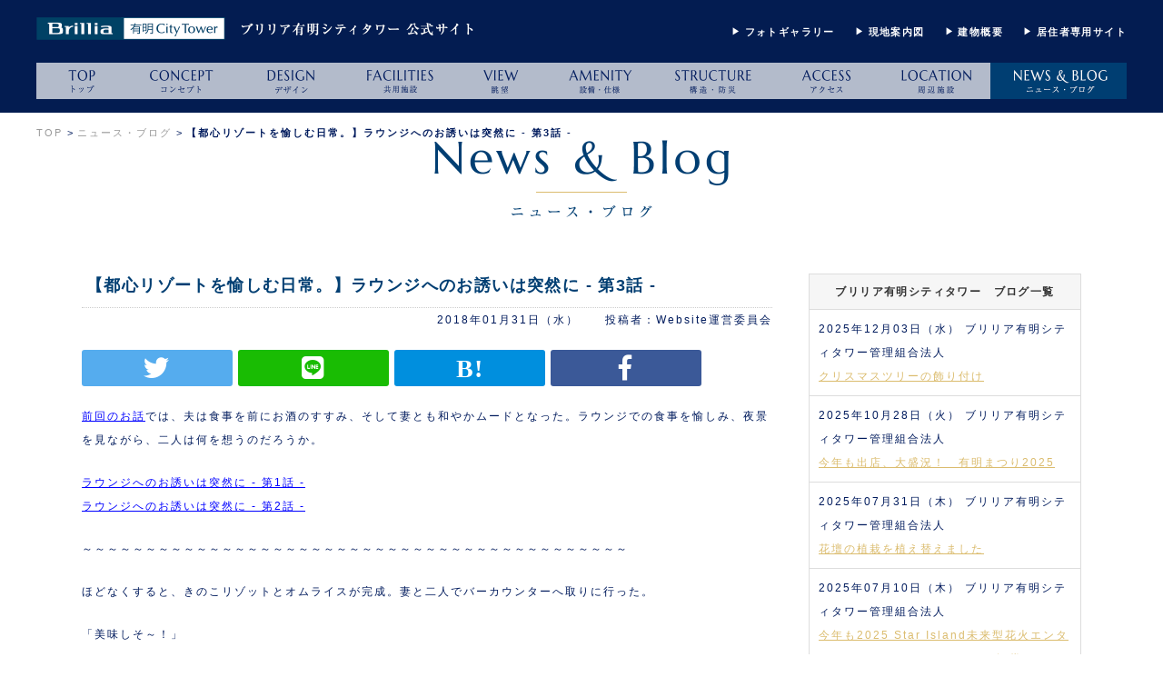

--- FILE ---
content_type: text/html; charset=UTF-8
request_url: https://www.bac.tokyo/newsblog/26/
body_size: 10687
content:
<!DOCTYPE html>
<html lang="ja">

<head>
  
<!-- Google Tag Manager -->
<script>(function(w,d,s,l,i){w[l]=w[l]||[];w[l].push({'gtm.start':
new Date().getTime(),event:'gtm.js'});var f=d.getElementsByTagName(s)[0],
j=d.createElement(s),dl=l!='dataLayer'?'&l='+l:'';j.async=true;j.src=
'https://www.googletagmanager.com/gtm.js?id='+i+dl;f.parentNode.insertBefore(j,f);
})(window,document,'script','dataLayer','GTM-NGSMDXQ');</script>
<!-- End Google Tag Manager -->
<meta charset="utf-8">
<meta name="description" content="&lt;a href=&quot;http://www.bac.tokyo/newsblog/21/&quot;&gt;前回のお話&lt;/a&gt;では、夫は食事を前にお酒のすすみ、そして妻とも和やかムードとなった。ラウンジでの食事を愉しみ、････">
<meta name="keywords" content="ブリリア有明シティタワー,ニュース,ブログ">
<title>【都心リゾートを愉しむ日常。】ラウンジへのお誘いは突然に - 第3話 -｜ブリリア有明シティタワー公式サイト</title>
<link rel="shortcut icon" href="/img/favicons/favicon.ico">
<link rel="apple-touch-icon" href="/img/favicons/favicon.png">
<script src="https://use.typekit.net/rai3dlc.js"></script>
<script>try{Typekit.load({ async: true });}catch(e){}</script>
<link href="https://netdna.bootstrapcdn.com/font-awesome/4.7.0/css/font-awesome.min.css" rel="stylesheet">
<link rel="stylesheet" href="https://fonts.googleapis.com/css?family=Marcellus">
<link rel="stylesheet" href="/css/default.css">
<link rel="stylesheet" href="/css/style.css">
<script src="https://ajax.googleapis.com/ajax/libs/jquery/1.12.4/jquery.min.js"></script>
  <meta property="og:url" content="https://www.bac.tokyo/newsblog/26/" />
  <meta property="og:type" content="article" />
  <meta property="og:title" content="【都心リゾートを愉しむ日常。】ラウンジへのお誘いは突然に - 第3話 -｜ブリリア有明シティタワー公式サイト" />
  <meta property="og:site_name" content="ブリリア有明シティタワー公式サイト">
  <!-- <meta property="og:description" content="Your description" />
  <meta property="og:image" content="https://www.your-domain.com/path/image.jpg" /> -->

  <link href="https://use.fontawesome.com/releases/v5.0.6/css/all.css" rel="stylesheet">
  <link rel="stylesheet" type="text/css" href="/css/newsblog.css">
  <link rel="stylesheet" type="text/css" href="/css/lightbox.css">
</head>

<body>
  <div id="fb-root"></div>
  <script async defer crossorigin="anonymous" src="https://connect.facebook.net/ja_JP/sdk.js#xfbml=1&version=v4.0"></script>

  
<!-- Google Tag Manager (noscript) -->
<noscript><iframe src="https://www.googletagmanager.com/ns.html?id=GTM-NGSMDXQ"
height="0" width="0" style="display:none;visibility:hidden"></iframe></noscript>
<!-- End Google Tag Manager (noscript) -->

<div class="header">
  <div id="gHeader" class="header-inner-wrap">
    <h1 class="siteTitle">
      <a href="/">
        <img src="/img/_/logo_brillia.png" class="logo1" alt="Brillia有明シティタワー">
      </a>
      <img class="logo2" src="/img/_/logo-header-txt.png" alt="ブリリア有明シティタワー 公式サイト">
    </h1>
    <div class="head-sub-nav">
      <ul>
        <li><a href="/photogallery/">フォトギャラリー</a></li>
        <li><a href="/map/" onclick="window.open('/map/', '', 'width=960,height=700,scrollbars=yes'); return false;">現地案内図</a></li>
        <li><a href="/outline/">建物概要</a></li>
        <li><a href="https://kanri.m-cloud.jp/user_session/new" target="_blank">居住者専用サイト</a></li>
      </ul>
    </div><!-- .head-sub-nav END -->

    <div class="gnav-wrap js-topFixed">
      <div class="g-nav">
        <ul class="nav">
          <!--top-->
          <li class="top js-active">
            <a href="/">
              <img src="/img/_/gnav-top.png" alt="TOP トップ" class="off">
              <img src="/img/_/gnav-top-ov.png" alt="TOP トップ" class="on">
            </a>
          </li>
          <!--コンセプト-->
          <li class="concept js-active">
            <a href="/concept/">
              <img src="/img/_/gnav-concept.png" alt="CONCEPT コンセプト" class="off">
              <img src="/img/_/gnav-concept-ov.png" alt="CONCEPT コンセプト" class="on">
            </a>
          </li>
          <!--デザイン-->
          <li class="design js-active">
            <span class="head">
              <img src="/img/_/gnav-design.png" alt="DESIGN デザイン" class="off">
              <img src="/img/_/gnav-design-ov.png" alt="DESIGN デザイン" class="on">
            </span>
            <ul class="nav-sublist">
              <li><a href="/design/"><img src="/img/_/gnav-inner-design.png" alt="デザイン" class="inner-list-txt"></a></li>
              <li><a href="/landscape/"><img src="/img/_/gnav-inner-landscape.png" alt="ランドスケープ" class="inner-list-txt"></a></li>
            </ul>
          </li>
          <!--共用施設-->
          <li class="facilities js-active">
            <a href="/facilities/">
              <img src="/img/_/gnav-facilities.png" alt="FACILITIES 共用施設" class="off">
              <img src="/img/_/gnav-facilities-ov.png" alt="FACILITIES 共用施設" class="on">
            </a>
          </li>
          <!--眺望-->
          <li class="view js-active">
            <a href="/view/">
              <img src="/img/_/gnav-view.png" alt="VIEW 眺望" class="off">
              <img src="/img/_/gnav-view-ov.png" alt="VIEW 眺望" class="on">
            </a>
          </li>
          <!--設備・仕様-->
          <li class="amenity js-active">
            <span class="head">
              <img src="/img/_/gnav-amenity.png" alt="AMENITY 設備・仕様" class="off">
              <img src="/img/_/gnav-amenity-ov.png" alt="AMENITY 設備・仕様" class="on">
            </span>
            <ul class="nav-sublist">
              <li><a href="/amenity/"><img src="/img/_/gnav-inner-amenity.png" alt="設備・仕様" class="inner-list-txt"></a></li>
              <li><a href="/life/"><img src="/img/_/gnav-inner-life.png" alt="タワーライフ" class="inner-list-txt"></a></li>
              <li><a href="/eco/"><img src="/img/_/gnav-inner-eco.png" alt="エコ" class="inner-list-txt"></a></li>
              <li><a href="/security/"><img src="/img/_/gnav-inner-security.png" alt="セキュリティ" class="inner-list-txt"></a></li>
            </ul>
          </li>
          <!--構造・防災-->
          <li class="structure js-active">
            <span class="head">
              <img src="/img/_/gnav-structure.png" alt="STRUCTURE 構造・防災" class="off">
              <img src="/img/_/gnav-structure-ov.png" alt="STRUCTURE 構造・防災" class="on">
            </span>
            <ul class="nav-sublist">
              <li><a href="/structure/"><img src="/img/_/gnav-inner-structure.png" alt="構造" class="inner-list-txt"></a></li>
              <li><a href="/bousai/"><img src="/img/_/gnav-inner-bousai.png" alt="防災" class="inner-list-txt"></a></li>
            </ul>
          </li>
          <!--アクセス-->
          <li class="access js-active">
            <a href="/access/">
              <img src="/img/_/gnav-access.png" alt="ACCESS アクセス" class="off">
              <img src="/img/_/gnav-access-ov.png" alt="ACCESS アクセス" class="on">
            </a>
          </li>
          <!--周辺施設-->
          <li class="location js-active">
            <a href="/location/">
              <img src="/img/_/gnav-location.png" alt="LOCATION 周辺施設" class="off">
              <img src="/img/_/gnav-location-ov.png" alt="LOCATION 周辺施設" class="on">
            </a>
          </li>
          <!--ニュース・ブログ-->
          <li class="newsblog js-active">
            <a href="/newsblog/">
              <img src="/img/_/gnav-newsblog.png" alt="NEWS & BLOG ニュース・ブログ" class="off">
              <img src="/img/_/gnav-newsblog-ov.png" alt="NEWS & BLOG ニュース・ブログ" class="on">
            </a>
          </li>
        </ul><!-- .nav END -->
      </div><!-- .g-nav END -->
    </div><!-- .gnav-wrap END -->
  </div><!-- #gHeader .header-inner-wrap END -->
</div><!-- .header END -->

  <div class="main">

    <div class="pankuzu">
      <p><a href="/">TOP</a><span class="dainari">&gt;</span><a href="/newsblog/">ニュース・ブログ</a><span class="dainari">&gt;</span><span class="bold">【都心リゾートを愉しむ日常。】ラウンジへのお誘いは突然に - 第3話 -</span></p>
    </div>

    <div id="newsblog" class="newsblog clearfix">
      <h2 class="page-title">
        <span class="title-en">
          <img src="/img/newsblog/pagetitle-newsblog_en.png" alt="News & Blog">
        </span>
        <span class="title-ja">
          <img src="/img/newsblog/pagetitle-newsblog_ja.png" alt="ニュース・ブログ">
        </span>
      </h2>

      <div class="content">
        <div class="block clearfix">

          <div class="blog-area left">
            <h3 class="title-txt">【都心リゾートを愉しむ日常。】ラウンジへのお誘いは突然に - 第3話 -</h3>
            <p class="info-area">
              <span class="date">2018年01月31日（水）</span>
              <span class="writer">Website運営委員会</span>
            </p>
            <ul class="social clearfix">
              <li class="twitter"><a href="http://twitter.com/share?url=https://www.bac.tokyo/newsblog/26/&text=【都心リゾートを愉しむ日常。】ラウンジへのお誘いは突然に - 第3話 -" target="_blank"><i class="fab fa-twitter"></i></a></li>
              <li class="line"><a href="https://social-plugins.line.me/lineit/share?url=https%3A%2F%2Fwww.bac.tokyo%2Fnewsblog%2F26%2F" target="_blank"><i class="fab fa-line"></i></a></li>
              <li class="hatena"><a href="http://b.hatena.ne.jp/add?mode=confirm&url=https://www.bac.tokyo/newsblog/26/&title=【都心リゾートを愉しむ日常。】ラウンジへのお誘いは突然に - 第3話 -" target="_blank"><i class="fa fa-hatena"></i></a></li>
              <li class="fbshare"><a href="http://www.facebook.com/sharer.php?u=https://www.bac.tokyo/newsblog/26/" target="_blank"><i class="fab fa-facebook-f"></i></a></li>
              <li><div class="fb-like" data-href="https://www.bac.tokyo/newsblog/26/" data-width="" data-layout="box_count" data-action="like" data-size="small" data-show-faces="true" data-share="false"></div></li>
            </ul>
            <p><a href="http://www.bac.tokyo/newsblog/21/">前回のお話</a>では、夫は食事を前にお酒のすすみ、そして妻とも和やかムードとなった。ラウンジでの食事を愉しみ、夜景を見ながら、二人は何を想うのだろうか。</p> <br> <p><a href="http://www.bac.tokyo/newsblog/20/">ラウンジへのお誘いは突然に - 第1話 -</a><br><a href="http://www.bac.tokyo/newsblog/21/">ラウンジへのお誘いは突然に - 第2話 -</a></p> <br> <p>～～～～～～～～～～～～～～～～～～～～～～～～～～～～～～～～～～～～～～～～～～～</p> <br> <p>ほどなくすると、きのこリゾットとオムライスが完成。妻と二人でバーカウンターへ取りに行った。</p> <br> <p>「美味しそ～！」</p> <br> <p>少しお酒が入っているせいなのか、はたまたラウンジから見る夜景に心を踊らせているのか、妻のリアクションがいつもより大きい。少しばかりの恥ずかしさを感じた私は、周囲に誰かいないか見回した。幸い誰もいなかったが、テーブルにおいてある妻のグラスが空になっているのに気がついた。</p> <br> <p>「もう一杯飲む？」</p> <br> <p>と私が聞くと、妻は</p> <br> <p>「うん。」</p> <br> <p>と答え、メニューを見始めた。相変わらず悩む妻を横目に、私はビールをもう一杯頼むと、妻はグラスワインの赤をオーダーした。</p> <br> <p>フードとドリンクを席に運ぶと、妻はスマホで写真を撮り始めた。きのこリゾットとワイングラスと夜景が、きちんと画角に収まるポジションでパシャパシャと手際よく撮っている。立ち込める美味しそうな香りに、思わずフライングして一口……、と行きたくなってしまうが、ここは我慢。</p> <br> <p>「じゃあ、いただきます。」</p> <br> <p>写真を撮り終えた妻の合図で、再度乾杯したのち、スプーンを手にした。妻は美味しそうにリゾットを頬張っている。私の頼んだオムライスも普通に美味しい。</p> <br> <p>「オムライス、一口ちょうだい。」</p> <br> <p>妻はそう言うと、私のオムライスに手を伸ばした。</p> <br> <p>「オムライスも美味しいね。」</p> <br> <p>窓ガラスに映り込んだ妻の笑顔に、心の奥が弾みそうになる。出逢った頃に無理して泊まった、夜景の綺麗なオーシャンビューのホテルで見せた笑顔と重なり、思わず自分の胸をなでて、レインボーブリッジへと向かう車の流れに目をやった。</p> <br> <p>ゆったりと移り行く景色に心を、お腹もココロも満たされていく。時計の針は、午後7時半を過ぎようとしていた。</p> <br> <p id="photo"><a data-lightbox="view"  href='/data/img/20180130-73.jpg'><img src='/data/img/20180130-73.jpg' width='550' height='365.75' alt="null" title="null" /></a></p> <br> <br> <p>一通り食べ終えると、いつもの他愛もない夫婦の会話に戻る。残りのドリンクを飲みながら、私は仲の良い同期に帰宅を急かされた話を切り出した。</p> <br> <p>「今日さぁ、同期のヤツから『ノー残業デーに早く帰らないと後輩に嫌われるぞ』って言われて急いで会社を出てきたんだけど、どう思う？」</p> <br> <p>「え、それだけで早く帰る理由になるの？　だったら、いつももって早く帰ってきてよ～。」</p> <br> <p>「いやいやいや……。俺は俺でやることは山積みなんだけど、後輩も最近連日遅くまで残っていたっぽいし、たまには早く帰らせなきゃかなって。」</p> <br> <p>「ふーん。そういうときだけ、お人好しなんだから。」</p> <br> <p>「ま、でもさ、上司が帰るの遅いって、やっぱり嫌？」</p> <br> <p>「そうね。私は5時になったら、『お先失礼しま～す』って言って帰るほうじゃない。でも最近、次長の見る目がときどき冷たいことがあって、あれは嫌。ものすごく、嫌。」</p> <br> <p>「そうだよね。俺も3年目とか4年目くらいのときは、上司が早く帰らないの嫌だったな。」</p> <br> <p>そんな妻の愚痴に合わせながら、再び都心の夜景を眺める。皮肉にも、煌々と輝くビルの灯りを作り出しているのは、昨日の私のようにまだ働いている人たちだ。いつもは向こう側に立っているが、逆の立場になると、別の景色が見えてくるものだ。</p> <br> <p id="photo"><a data-lightbox="view"  href='/data/img/20180130-76.jpg'><img src='/data/img/20180130-76.jpg' width='550' height='364.375' alt="null" title="null" /></a></p> <br> <p>「よし。これからは、もう少し早く帰るようにするよ！」</p> <br> <p>そう言いながら、気持ちを新たにし、妻の手をギュッと握りしめた。</p> <br> <br> <p> - Fin. -</p>          </div><!-- .blog-area END -->


          <div class="side-area right">
            <ul class="side-list">
              <li class="first"><h4 class="list-head">ブリリア有明シティタワー　ブログ一覧</h4></li>
                              <li>
                  <p class="top-area">
                    <span class="date">2025年12月03日（水）</span>
                    <span class="writer">ブリリア有明シティタワー管理組合法人</span>
                  </p>
                  <p class="title-txt">
                    <a href="/newsblog/119/">クリスマスツリーの飾り付け</a>
                  </p>
                </li>
                              <li>
                  <p class="top-area">
                    <span class="date">2025年10月28日（火）</span>
                    <span class="writer">ブリリア有明シティタワー管理組合法人</span>
                  </p>
                  <p class="title-txt">
                    <a href="/newsblog/118/">今年も出店、大盛況！　有明まつり2025</a>
                  </p>
                </li>
                              <li>
                  <p class="top-area">
                    <span class="date">2025年07月31日（木）</span>
                    <span class="writer">ブリリア有明シティタワー管理組合法人</span>
                  </p>
                  <p class="title-txt">
                    <a href="/newsblog/117/">花壇の植栽を植え替えました</a>
                  </p>
                </li>
                              <li>
                  <p class="top-area">
                    <span class="date">2025年07月10日（木）</span>
                    <span class="writer">ブリリア有明シティタワー管理組合法人</span>
                  </p>
                  <p class="title-txt">
                    <a href="/newsblog/116/">今年も2025 Star Island未来型花火エンターテイメントをマンションから観賞！</a>
                  </p>
                </li>
                              <li>
                  <p class="top-area">
                    <span class="date">2025年07月06日（日）</span>
                    <span class="writer">ブリリア有明シティタワー管理組合法人</span>
                  </p>
                  <p class="title-txt">
                    <a href="/newsblog/115/">防災訓練２０２５</a>
                  </p>
                </li>
                              <li>
                  <p class="top-area">
                    <span class="date">2025年04月06日（日）</span>
                    <span class="writer">ブリリア有明シティタワー管理組合法人</span>
                  </p>
                  <p class="title-txt">
                    <a href="/newsblog/114/">半影月食観望会を実施！</a>
                  </p>
                </li>
                              <li>
                  <p class="top-area">
                    <span class="date">2024年12月31日（火）</span>
                    <span class="writer">ブリリア有明シティタワー管理組合法人</span>
                  </p>
                  <p class="title-txt">
                    <a href="/newsblog/113/">今年は12/24クリスマスイブの夜も！ マンションでの観賞が恒例となった冬の夜空を彩るお台場レインボー花火！</a>
                  </p>
                </li>
                              <li>
                  <p class="top-area">
                    <span class="date">2024年12月24日（火）</span>
                    <span class="writer">ブリリア有明シティタワー管理組合法人</span>
                  </p>
                  <p class="title-txt">
                    <a href="/newsblog/112/">有明サンタ2024開催！スタンプラリーで広がる笑顔と地域の交流</a>
                  </p>
                </li>
                          </ul>
            <p class="more-txt"><a href="/newsblog/">▶ ブログ一覧を全て見る</a></p>
          </div><!-- .side-area END -->

        </div><!-- .block END -->
      </div><!-- .content END -->

    </div><!-- .newsblog END -->

    



  </div><!-- .main END -->

  <div class="footer">
  <div class="block-footer">

    <div class="footer-nav">
      <ul>
        <li><a href="/">トップ</a></li>
        <li><a href="/concept/">コンセプト</a></li>
        <li><a href="/design/">デザイン</a></li>
        <li><a href="/landscape/">ランドスケープ</a></li>
        <li><a href="/facilities/">共用施設</a></li>
        <li><a href="/view/">眺望</a></li>
        <li><a href="/amenity/">設備・仕様</a></li>
        <li><a href="/life/">タワーライフ</a></li>
        <li><a href="/eco/">エコ</a></li>
        <li><a href="/security/">セキュリティ</a></li>
        <li><a href="/structure/">構造</a></li>
        <li><a href="/bousai/">防災</a></li>
        <li><a href="/access/">アクセス</a></li>
        <li><a href="/location/">周辺施設</a></li>
        <li><a href="/newsblog/">ニュース・ブログ</a></li>
        <li><a href="/photogallery/">フォトギャラリー</a></li>
        <li><a href="/map/" onclick="window.open('/map/', '', 'width=960,height=700,scrollbars=yes'); return false;">現地案内図</a></li>
        <li><a href="/outline/">建物概要</a></li>
        <li><a href="/chuko/">中古物件</a></li>
        <li><a href="/baikyaku/">売却相談</a></li>
        <li><a href="/about/">当サイトについて</a></li>
        <li><a href="https://kanri.m-cloud.jp/user_session/new" target="_blank">居住者専用サイト</a></li>
      </ul>
    </div>

    <div class="footer-info clearfix">
      <div class="footer-block">
        <div class="info-widget img info1">
          <img class="footer-logo" src="/img/_/logo_brillia.png" alt="logo">
          <img class="logo2" src="/img/_/logo2-f.png" alt="ブリリア有明シティタワー 公式サイト">
          <img class="logo3" src="/img/_/logo3.png" alt="管理全般に関するお問い合わせはこちら ブリリア有明シティタワーコンシェルジュカウンター TEL:03-3599-1208">
        </div><!-- .info1 END -->
        <div class="info-widget img info2">
          <img src="/img/_/footer-info.png" alt="売買・賃貸などに関するお問い合わせ・ご相談はこちら　東京建物不動産販売株式会社　東京湾岸支店　営業時間：10:00~18:00　定休日：火・水・一部祝日　電話：0120-912-786　※携帯電話・PHSからもご利用になれます。">
        </div><!-- .info2 END -->
        <div class="info-widget info3">
          <ul>
            <li class="first-child">
              <a href="/chuko/">
                <img src="/img/_/ft_hanbai_bt.png" alt="中古物件はこちら">
              </a>
            </li>
            <li class="second-child">
              <a href="/baikyaku/">
                <img src="/img/_/ft_baikyaku_bt.png" alt="売却の相談はこちら">
              </a>
            </li>
          </ul>
        </div><!-- .info3 END -->
      </div><!-- .footer-block END -->
    </div><!-- .footer-info -->

    <div class="brillia-link">
      <div class="brillia-link-block">
        <ul class="brillia-link-nav clearfix">
          <li class="ft-col-wrap ft-col0">
            <p class="tokyo-tatemono-logo">
              <a href="https://www.ttfuhan.co.jp/" target="_blank">
                <img src="/img/_/img-ftcorporateid.png" alt="東京建物不動産販売">
              </a>
            </p>
          </li>

          <li class="ft-col-wrap ft-col1">
            <ul class="inr-list">
              <li>
                <a href="https://www.ttfuhan.co.jp/company/outline/" target="_blank" class="js_to_gaiyou">
                  <span>会社概要</span>
                </a>
              </li>
              <li>
                <a href="https://www.ttfuhan.co.jp/company/group/" target="_blank" class="js_to_group">
                  <span>グループ会社</span>
                </a>
              </li>
              <li>
                <a href="https://sumikae.ttfuhan.co.jp/" target="_blank" class="js_to_sgn">
                  <span>東京建物の住みかえサイト（仲介情報）</span>
                </a>
              </li>
              <li>
                <a href="https://brillia.com/" target="_blank" class="js_to_brillia">
                  <span>Brillia.com（新築情報）<img src="/img/_/img-ico-win.png" class="icon-window" alt="別ウインドウが開きます"></span>
                </a>
              </li>
              <li>
                <a href="https://brillia.com/brillia_club/" target="_blank" class="js_to_brilliaclub">
                  <span>Brillia Club（新築・中古情報配信）<img src="/img/_/img-ico-win.png" class="icon-window" alt="別ウインドウが開きます"></span>
                </a>
              </li>
              <li>
                <a href="https://library.ttfuhan.co.jp/buy/" target="_blank" class="js_to_chukotokusyu">
                  <span>東京建物中古物件特集</span>
                </a>
              </li>
              <li>
                <a href="https://sumikae.ttfuhan.co.jp/investment/" target="_blank" class="js_to_investment">
                  <span>投資用不動産特集</span>
                </a>
              </li>
              <li>
                <a href="https://sumikae.ttfuhan.co.jp/biz/" target="_blank">
                  <span>事業用不動産特集</span>
                </a>
              </li>
              <li>
                <a href="https://sumikae.ttfuhan.co.jp/buy/renove/" target="_blank" class="js_to_renotokusyu">
                  <span>リノベーション物件特集</span>
                </a>
              </li>
              <li>
                <a href="https://sumikae.ttfuhan.co.jp/database/" target="_blank">
                  <span>マンションデータベース</span>
                </a>
              </li>
            </ul>
            <ul class="inr-list">
              <li>
                <a href="https://sumikae.ttfuhan.co.jp/sell/nintei_chuko/" target="_blank" class="js_to_nintei">
                  <span>Brillia認定中古・Brillia認定中古PLUS</span>
                </a>
              </li>
            </ul>
            <ul class="inr-list">
              <li>
                <a href="https://brilliaist.com/" target="_blank">
                  <span>Brillia ist（賃貸マンション情報）</span><img src="/img/_/img-ico-win.png" class="icon-window" alt="別ウインドウが開きます">
                </a>
              </li>
              <li>
                <a href="https://office-building.ttfuhan.co.jp/" target="_blank">
                  <span>オフィス・店舗用賃貸サイト<img src="/img/_/img-ico-win.png" class="icon-window" alt="別ウインドウが開きます"></span>
                </a>
              </li>
              <li>
                <a href="https://brillia.jp/" target="_blank" class="js_to_kurashi">
                  <span>Brilliaくらしサイト<img src="/img/_/img-ico-win.png" class="icon-window" alt="別ウインドウが開きます"></span>
                </a>
              </li>
              <li>
                <a href="https://brillia.com/renovation/" target="_blank" class="js_to_renovation">
                  <span>Brilliaのリノベーション<img src="/img/_/img-ico-win.png" class="icon-window" alt="別ウインドウが開きます"></span>
                </a>
              </li>
            </ul>
          </li>

          <!-- プレミアムサイト Left side -->
          <li class="ft-col-wrap ft-col4 last">
            <p class="head-txt">“プレミアム” サイト</p>
            <div class="brillia-link-list">
                            <ul class="inr-list inr-link-txt">
                                                                            <li class="b-link">
                        <a href="https://library.ttfuhan.co.jp/" target="_blank">
                          <span>
                            東京建物マンションライブラリー<img src="/img/_/img-ico-win.png" class="icon-window" alt="別ウインドウが開きます">
                          </span>
                        </a>
                      </li>
                                                                                <li class="b-link">
                        <a href="https://www.bt-meguro.com/" target="_blank">
                          <span>
                            ブリリアタワーズ目黒<img src="/img/_/img-ico-win.png" class="icon-window" alt="別ウインドウが開きます">
                          </span>
                        </a>
                      </li>
                                                                                <li class="b-link">
                        <a href="https://bma33.com/" target="_blank">
                          <span>
                            ブリリアマーレ有明<img src="/img/_/img-ico-win.png" class="icon-window" alt="別ウインドウが開きます">
                          </span>
                        </a>
                      </li>
                                                                                <li class="b-link">
                        <a href="https://www.ariakesky.com/" target="_blank">
                          <span>
                            ブリリア有明スカイタワー<img src="/img/_/img-ico-win.png" class="icon-window" alt="別ウインドウが開きます">
                          </span>
                        </a>
                      </li>
                                                                                                                      <li class="b-link">
                        <a href="https://bt-ariake-mid.com/" target="_blank">
                          <span>
                            ブリリアタワー有明ミッドクロス<img src="/img/_/img-ico-win.png" class="icon-window" alt="別ウインドウが開きます">
                          </span>
                        </a>
                      </li>
                                                                                <li class="b-link">
                        <a href="https://www.skyz1110.com/" target="_blank">
                          <span>
                            スカイズタワー＆ガーデン<img src="/img/_/img-ico-win.png" class="icon-window" alt="別ウインドウが開きます">
                          </span>
                        </a>
                      </li>
                                                                                <li class="b-link">
                        <a href="https://www.bayz550.com/" target="_blank">
                          <span>
                            ベイズタワー＆ガーデン<img src="/img/_/img-ico-win.png" class="icon-window" alt="別ウインドウが開きます">
                          </span>
                        </a>
                      </li>
                                                                                <li class="b-link">
                        <a href="https://shirokane-sky.com/" target="_blank">
                          <span>
                            白金ザ・スカイ<img src="/img/_/img-ico-win.png" class="icon-window" alt="別ウインドウが開きます">
                          </span>
                        </a>
                      </li>
                                                                                <li class="b-link">
                        <a href="https://bt-hamarikyu.com/" target="_blank">
                          <span>
                            ブリリアタワー浜離宮<img src="/img/_/img-ico-win.png" class="icon-window" alt="別ウインドウが開きます">
                          </span>
                        </a>
                      </li>
                                                                                <li class="b-link">
                        <a href="https://www.b-the-tower.com/" target="_blank">
                          <span>
                            ブリリアザタワー東京八重洲アベニュー<img src="/img/_/img-ico-win.png" class="icon-window" alt="別ウインドウが開きます">
                          </span>
                        </a>
                      </li>
                                                                                <li class="b-link">
                        <a href="https://www.bt-uenoikenohata.com/" target="_blank">
                          <span>
                            ブリリアタワー上野池之端<img src="/img/_/img-ico-win.png" class="icon-window" alt="別ウインドウが開きます">
                          </span>
                        </a>
                      </li>
                                                                                <li class="b-link">
                        <a href="https://www.bt-yoyogipark.com/" target="_blank">
                          <span>
                            ブリリアタワー代々木公園クラッシィ<img src="/img/_/img-ico-win.png" class="icon-window" alt="別ウインドウが開きます">
                          </span>
                        </a>
                      </li>
                                                                                <li class="b-link">
                        <a href="https://www.bt-ikebukuro.com/" target="_blank">
                          <span>
                            ブリリアタワー池袋<img src="/img/_/img-ico-win.png" class="icon-window" alt="別ウインドウが開きます">
                          </span>
                        </a>
                      </li>
                                                                                <li class="b-link">
                        <a href="https://bt-ikebukuro-west.com/" target="_blank">
                          <span>
                            ブリリアタワー池袋ウエスト<img src="/img/_/img-ico-win.png" class="icon-window" alt="別ウインドウが開きます">
                          </span>
                        </a>
                      </li>
                                                                                <li class="b-link">
                        <a href="https://www.b-t-tokyo.com/" target="_blank">
                          <span>
                            ブリリアタワー東京<img src="/img/_/img-ico-win.png" class="icon-window" alt="別ウインドウが開きます">
                          </span>
                        </a>
                      </li>
                                                                                <li class="b-link">
                        <a href="https://www.bt-ohsaki.com/" target="_blank">
                          <span>
                            ブリリアタワー大崎<img src="/img/_/img-ico-win.png" class="icon-window" alt="別ウインドウが開きます">
                          </span>
                        </a>
                      </li>
                                                                                <li class="b-link">
                        <a href="https://www.b-ooimachi-lt.com/" target="_blank">
                          <span>
                            ブリリア大井町ラヴィアンタワー<img src="/img/_/img-ico-win.png" class="icon-window" alt="別ウインドウが開きます">
                          </span>
                        </a>
                      </li>
                                                                                <li class="b-link">
                        <a href="https://bt-seiseki-br.com/" target="_blank">
                          <span>
                            ブリリアタワー聖蹟桜ヶ丘ブルーミングレジデンス<img src="/img/_/img-ico-win.png" class="icon-window" alt="別ウインドウが開きます">
                          </span>
                        </a>
                      </li>
                                                                                <li class="b-link">
                        <a href="https://b-seiseki-bt.com/" target="_blank">
                          <span>
                            ブリリア聖蹟桜ヶ丘ブルーミングテラス<img src="/img/_/img-ico-win.png" class="icon-window" alt="別ウインドウが開きます">
                          </span>
                        </a>
                      </li>
                                                                                <li class="b-link">
                        <a href="https://bt-hachioji.com/" target="_blank">
                          <span>
                            ブリリアタワー八王子<img src="/img/_/img-ico-win.png" class="icon-window" alt="別ウインドウが開きます">
                          </span>
                        </a>
                      </li>
                                                                                <li class="b-link">
                        <a href="https://www.bt-kawasaki.com/" target="_blank">
                          <span>
                            ブリリアタワー川崎<img src="/img/_/img-ico-win.png" class="icon-window" alt="別ウインドウが開きます">
                          </span>
                        </a>
                      </li>
                                                                                <li class="b-link">
                        <a href="https://www.bt-higasikanagawa.com/" target="_blank">
                          <span>
                            ブリリアタワー横浜東神奈川<img src="/img/_/img-ico-win.png" class="icon-window" alt="別ウインドウが開きます">
                          </span>
                        </a>
                      </li>
                                                                                <li class="b-link">
                        <a href="https://www.bg-minatomirai.com/" target="_blank">
                          <span>
                            ブリリアグランデみなとみらい<img src="/img/_/img-ico-win.png" class="icon-window" alt="別ウインドウが開きます">
                          </span>
                        </a>
                      </li>
                                                                                <li class="b-link">
                        <a href="https://bt-tokorozawa.com/" target="_blank">
                          <span>
                            ブリリアタワー所沢ロジュマン<img src="/img/_/img-ico-win.png" class="icon-window" alt="別ウインドウが開きます">
                          </span>
                        </a>
                      </li>
                                                                                <li class="b-link">
                        <a href="https://bt-takasaki-ar.com/" target="_blank">
                          <span>
                            ブリリアタワー高崎アルファレジデンシア<img src="/img/_/img-ico-win.png" class="icon-window" alt="別ウインドウが開きます">
                          </span>
                        </a>
                      </li>
                                                                                <li class="b-link">
                        <a href="https://brilliatower-dojima.com/" target="_blank">
                          <span>
                            ブリリアタワー堂島<img src="/img/_/img-ico-win.png" class="icon-window" alt="別ウインドウが開きます">
                          </span>
                        </a>
                      </li>
                                                                                <li class="b-link">
                        <a href="https://www.bc-isogo.com/" target="_blank">
                          <span>
                            ブリリアシティ横浜磯子<img src="/img/_/img-ico-win.png" class="icon-window" alt="別ウインドウが開きます">
                          </span>
                        </a>
                      </li>
                                                                                <li class="b-link">
                        <a href="https://bc-nishiwaseda.com/" target="_blank">
                          <span>
                            ブリリアシティ西早稲田<img src="/img/_/img-ico-win.png" class="icon-window" alt="別ウインドウが開きます">
                          </span>
                        </a>
                      </li>
                                                                                <li class="b-link">
                        <a href="https://bc-mitaka.com/" target="_blank">
                          <span>
                            ブリリアシティ三鷹<img src="/img/_/img-ico-win.png" class="icon-window" alt="別ウインドウが開きます">
                          </span>
                        </a>
                      </li>
                                                                                <li class="b-link">
                        <a href="https://bc-shakujiidai.com/" target="_blank">
                          <span>
                            ブリリアシティ石神井台<img src="/img/_/img-ico-win.png" class="icon-window" alt="別ウインドウが開きます">
                          </span>
                        </a>
                      </li>
                                                                                <li class="b-link">
                        <a href="https://bc-shakujiikoen.com/" target="_blank">
                          <span>
                            ブリリアシティ石神井公園アトラス<img src="/img/_/img-ico-win.png" class="icon-window" alt="別ウインドウが開きます">
                          </span>
                        </a>
                      </li>
                                                                                <li class="b-link">
                        <a href="https://www.bc-hibari.com/" target="_blank">
                          <span>
                            ブリリアシティひばりが丘<img src="/img/_/img-ico-win.png" class="icon-window" alt="別ウインドウが開きます">
                          </span>
                        </a>
                      </li>
                                                                                <li class="b-link">
                        <a href="https://www.b-tamant.com/" target="_blank">
                          <span>
                            ブリリア多摩ニュータウン<img src="/img/_/img-ico-win.png" class="icon-window" alt="別ウインドウが開きます">
                          </span>
                        </a>
                      </li>
                                                                                <li class="b-link">
                        <a href="https://www.b-tamacenter.com/" target="_blank">
                          <span>
                            ブリリア多摩センター<img src="/img/_/img-ico-win.png" class="icon-window" alt="別ウインドウが開きます">
                          </span>
                        </a>
                      </li>
                                                                                <li class="b-link">
                        <a href="https://www.b-tokiwadai.com/" target="_blank">
                          <span>
                            ブリリアときわ台ソライエレジデンス<img src="/img/_/img-ico-win.png" class="icon-window" alt="別ウインドウが開きます">
                          </span>
                        </a>
                      </li>
                                                                                <li class="b-link">
                        <a href="https://www.b-chofukokuryo.com/" target="_blank">
                          <span>
                            ブリリア調布国領<img src="/img/_/img-ico-win.png" class="icon-window" alt="別ウインドウが開きます">
                          </span>
                        </a>
                      </li>
                                                                                <li class="b-link">
                        <a href="https://www.b-tatsumi.com/" target="_blank">
                          <span>
                            ブリリア辰巳キャナルテラス<img src="/img/_/img-ico-win.png" class="icon-window" alt="別ウインドウが開きます">
                          </span>
                        </a>
                      </li>
                                                                                <li class="b-link">
                        <a href="https://www.b-narimasu-season.com/" target="_blank">
                          <span>
                            ブリリア成増シーズンテラス<img src="/img/_/img-ico-win.png" class="icon-window" alt="別ウインドウが開きます">
                          </span>
                        </a>
                      </li>
                                                                                <li class="b-link">
                        <a href="https://b-shonan-tsujido.com/" target="_blank">
                          <span>
                            ブリリア湘南辻堂海浜公園<img src="/img/_/img-ico-win.png" class="icon-window" alt="別ウインドウが開きます">
                          </span>
                        </a>
                      </li>
                                                                                <li class="b-link">
                        <a href="https://b-oyama-pf.com/" target="_blank">
                          <span>
                            ブリリア大山パークフロント<img src="/img/_/img-ico-win.png" class="icon-window" alt="別ウインドウが開きます">
                          </span>
                        </a>
                      </li>
                                                                                <li class="b-link">
                        <a href="https://b-shiki-gd.com/" target="_blank">
                          <span>
                            ブリリア志木ガーデン<img src="/img/_/img-ico-win.png" class="icon-window" alt="別ウインドウが開きます">
                          </span>
                        </a>
                      </li>
                                                                                <li class="b-link">
                        <a href="https://b-oshima.com/" target="_blank">
                          <span>
                            ブリリア大島<img src="/img/_/img-ico-win.png" class="icon-window" alt="別ウインドウが開きます">
                          </span>
                        </a>
                      </li>
                                                                                <li class="b-link">
                        <a href="https://b-komatugawa.com/" target="_blank">
                          <span>
                            ブリリア大島小松川公園<img src="/img/_/img-ico-win.png" class="icon-window" alt="別ウインドウが開きます">
                          </span>
                        </a>
                      </li>
                                                                                <li class="b-link">
                        <a href="https://b-nakanobu.com/" target="_blank">
                          <span>
                            ブリリア品川中延<img src="/img/_/img-ico-win.png" class="icon-window" alt="別ウインドウが開きます">
                          </span>
                        </a>
                      </li>
                                                                                <li class="b-link">
                        <a href="https://www.bw-tsukishima.com/" target="_blank">
                          <span>
                            ブリリアウェリス月島<img src="/img/_/img-ico-win.png" class="icon-window" alt="別ウインドウが開きます">
                          </span>
                        </a>
                      </li>
                                                                                <li class="b-link">
                        <a href="https://www.b-ichibancho.com/" target="_blank">
                          <span>
                            ブリリア一番町<img src="/img/_/img-ico-win.png" class="icon-window" alt="別ウインドウが開きます">
                          </span>
                        </a>
                      </li>
                                                                                <li class="b-link">
                        <a href="https://b-edogawabashi.com/" target="_blank">
                          <span>
                            ブリリア文京江戸川橋<img src="/img/_/img-ico-win.png" class="icon-window" alt="別ウインドウが開きます">
                          </span>
                        </a>
                      </li>
                                                                                <li class="b-link">
                        <a href="https://bw-sendagi.com/" target="_blank">
                          <span>
                            ブリリアウェリス文京千駄木<img src="/img/_/img-ico-win.png" class="icon-window" alt="別ウインドウが開きます">
                          </span>
                        </a>
                      </li>
                                                                                <li class="b-link">
                        <a href="https://b-daikanyama.com/" target="_blank">
                          <span>
                            ブリリア代官山プレステージ<img src="/img/_/img-ico-win.png" class="icon-window" alt="別ウインドウが開きます">
                          </span>
                        </a>
                      </li>
                                                                                <li class="b-link">
                        <a href="https://b-meguroohashi.com/" target="_blank">
                          <span>
                            ブリリア目黒大橋<img src="/img/_/img-ico-win.png" class="icon-window" alt="別ウインドウが開きます">
                          </span>
                        </a>
                      </li>
                                                                                <li class="b-link">
                        <a href="https://www.b-musashikosugi.com/" target="_blank">
                          <span>
                            ブリリア武蔵小杉<img src="/img/_/img-ico-win.png" class="icon-window" alt="別ウインドウが開きます">
                          </span>
                        </a>
                      </li>
                                                                                <li class="b-link">
                        <a href="https://b-kagurazakaid.com/" target="_blank">
                          <span>
                            ブリリア神楽坂id<img src="/img/_/img-ico-win.png" class="icon-window" alt="別ウインドウが開きます">
                          </span>
                        </a>
                      </li>
                                                                                <li class="b-link">
                        <a href="https://b-ginzaid.com/" target="_blank">
                          <span>
                            ブリリア銀座id<img src="/img/_/img-ico-win.png" class="icon-window" alt="別ウインドウが開きます">
                          </span>
                        </a>
                      </li>
                                                                                <li class="b-link">
                        <a href="https://www.b-sugamo.com/" target="_blank">
                          <span>
                            ブリリア巣鴨<img src="/img/_/img-ico-win.png" class="icon-window" alt="別ウインドウが開きます">
                          </span>
                        </a>
                      </li>
                                                                                <li class="b-link">
                        <a href="https://brillia-jiyugaoka.com/" target="_blank">
                          <span>
                            ブリリア自由が丘<img src="/img/_/img-ico-win.png" class="icon-window" alt="別ウインドウが開きます">
                          </span>
                        </a>
                      </li>
                                                                                <li class="b-link">
                        <a href="https://b-mitsukoshimae.com/" target="_blank">
                          <span>
                            ブリリア日本橋三越前<img src="/img/_/img-ico-win.png" class="icon-window" alt="別ウインドウが開きます">
                          </span>
                        </a>
                      </li>
                                                                                <li class="b-link">
                        <a href="https://blsio-hagiyama.com/" target="_blank">
                          <span>
                            ブリリアエルシオ萩山<img src="/img/_/img-ico-win.png" class="icon-window" alt="別ウインドウが開きます">
                          </span>
                        </a>
                      </li>
                                                                                <li class="b-link">
                        <a href="https://b-koganei.com/" target="_blank">
                          <span>
                            ブリリア小金井桜町<img src="/img/_/img-ico-win.png" class="icon-window" alt="別ウインドウが開きます">
                          </span>
                        </a>
                      </li>
                                                                                <li class="b-link">
                        <a href="https://b-higashitotsuka.com/" target="_blank">
                          <span>
                            ブリリア東戸塚<img src="/img/_/img-ico-win.png" class="icon-window" alt="別ウインドウが開きます">
                          </span>
                        </a>
                      </li>
                                                                                <li class="b-link">
                        <a href="https://www.b-inage.com/" target="_blank">
                          <span>
                            ブリリア稲毛<img src="/img/_/img-ico-win.png" class="icon-window" alt="別ウインドウが開きます">
                          </span>
                        </a>
                      </li>
                                                                                <li class="b-link">
                        <a href="https://shintocity.com/" target="_blank">
                          <span>
                            シントシティ<img src="/img/_/img-ico-win.png" class="icon-window" alt="別ウインドウが開きます">
                          </span>
                        </a>
                      </li>
                                                                                <li class="b-link">
                        <a href="https://zamaheights.com/" target="_blank">
                          <span>
                            東建座間ハイツ<img src="/img/_/img-ico-win.png" class="icon-window" alt="別ウインドウが開きます">
                          </span>
                        </a>
                      </li>
                                                                                <li class="b-link">
                        <a href="https://sumikae.ttfuhan.co.jp/premium/ikebukuro/" target="_blank">
                          <span>
                            池袋エリア プレミアムサイト<img src="/img/_/img-ico-win.png" class="icon-window" alt="別ウインドウが開きます">
                          </span>
                        </a>
                      </li>
                                                                                <li class="b-link">
                        <a href="https://sumikae.ttfuhan.co.jp/premium/ueno-asakusa/" target="_blank">
                          <span>
                            上野・浅草エリアプレミアムサイト<img src="/img/_/img-ico-win.png" class="icon-window" alt="別ウインドウが開きます">
                          </span>
                        </a>
                      </li>
                                                                                <li class="b-link">
                        <a href="https://sumikae.ttfuhan.co.jp/premium/oimachi/" target="_blank">
                          <span>
                            大井町エリアプレミアムサイト<img src="/img/_/img-ico-win.png" class="icon-window" alt="別ウインドウが開きます">
                          </span>
                        </a>
                      </li>
                                                                                <li class="b-link">
                        <a href="https://sumikae.ttfuhan.co.jp/premium/musashikosugi/" target="_blank">
                          <span>
                            武蔵小杉エリアプレミアムサイト<img src="/img/_/img-ico-win.png" class="icon-window" alt="別ウインドウが開きます">
                          </span>
                        </a>
                      </li>
                                                                                <li class="b-link">
                        <a href="https://sumikae.ttfuhan.co.jp/premium/minatomirai/" target="_blank">
                          <span>
                            横浜・みなとみらいプレミアムサイト<img src="/img/_/img-ico-win.png" class="icon-window" alt="別ウインドウが開きます">
                          </span>
                        </a>
                      </li>
                                                                                <li class="b-link">
                        <a href="https://www.kanade-mori.com/" target="_blank">
                          <span>
                            奏の杜プレミアムサイト<img src="/img/_/img-ico-win.png" class="icon-window" alt="別ウインドウが開きます">
                          </span>
                        </a>
                      </li>
                                                                    </ul>
            </div>
          </li>
        </ul><!-- .footer-nav END -->

      </div><!-- brillia-link-block END -->
    </div>

  </div><!-- .block-footer END -->
</div><!-- .footer END -->
<div class="copyright">
  <p class="copy">Copyright (C) Tokyo Tatemono Real Estate Sales Co.,Ltd.　All Rights Reserved.</p>
</div>

<!-- 画面下に常時表示される お問い合わせ PopUp -->
<div id="js_id_banner_1" class="brillia_banner_1 footBlockContactWrap_bg">
  <div class="footBlockContactWrap">
    <div class="ft-contact-inner">
            <p class="txt">このマンションに関するお問い合わせ</p>
      <div class="button-area-wrap">
        <span class="sale-count">
          <a href="/chuko/">売出中物件<span class="count">0件</span></a>
        </span>
        <span class="inform-btn">
          <a href="javascript: void(0);" data-url="https://sumikae.ttfuhan.co.jp/contact/buy_kiboutouroku/" class="button js_inquiry_button">この物件が出たら教えて</a>
        </span>
        <span class="satei-btn">
          <a href="javascript: void(0);" data-url="https://sumikae.ttfuhan.co.jp/contact/sell_satei/" class="button js_inquiry_button">無料査定してほしい</a>
        </span>
      </div>
      <button class="js_cls_close close">×</button>
    </div>
  </div>
</div><!-- .footBlockContactWrap END -->
<!-- 画面下に常時表示される お問い合わせ PopUp END -->


<form id="sumai_goodnews_inquiry_form" method="GET" style="display: none;">
  <input type="hidden" name="name" value="Brillia 有明 City Tower">
  <input type="hidden" name="address" value="東京都江東区有明1丁目5番2号">
  <input type="hidden" name="pst" value="bac.tokyo">
</form>

<script type="text/javascript">
  $(function() {
    $('.js_inquiry_button').on("click", function() {
      $('#sumai_goodnews_inquiry_form').attr('action', $(this).attr("data-url"));
      $('#sumai_goodnews_inquiry_form').submit();
    });
  });
</script>

            <script src="/js/FloatingBanner_brillia.js"></script>
  <script src="/js/lightbox.js"></script>
  <script src="/js/script.js"></script>

  
<script>
  (function(i,s,o,g,r,a,m){i['GoogleAnalyticsObject']=r;i[r]=i[r]||function(){
  (i[r].q=i[r].q||[]).push(arguments)},i[r].l=1*new Date();a=s.createElement(o),
  m=s.getElementsByTagName(o)[0];a.async=1;a.src=g;m.parentNode.insertBefore(a,m)
  })(window,document,'script','https://www.google-analytics.com/analytics.js','ga');

      ga('create', 'UA-83528925-13', 'auto');
    ga('send', 'pageview');

  (function ($) {
    $('.js_kounyu').click(function () {
                                              ga('send', 'pageview', '/tracking/kounyu');
    });

    $('.js_buy').click(function () {
                                              ga('send', 'pageview', '/tracking/buy');
    });

    $('.js_sell').click(function () {
                                              ga('send', 'pageview', '/tracking/sell');
    });

    $('.js_to_new_mansion, .js_to_new_mansion_detail').click(function () {
      // 新築マンション一覧
      var m_name = $(this).parents('.new_mansion_block').find('.name-txt').text().trim();
                                              ga('send', 'pageview', '/tracking/shinchiku/' + m_name);
    });

    $('.js_to_brilliaclub').click(function () {
                                              ga('send', 'pageview', '/tracking/brillia/brilliaclub');
    });

    $('.js_to_brilliaclub_regist').click(function () {
                                              ga('send', 'pageview', '/tracking/brillia/brilliaclub/touroku');
    });

    $('.js_to_brillia').click(function () {
                                              ga('send', 'pageview', '/tracking/brillia');
    });
  })(jQuery);
</script>
    
<!-- Yahoo!タグマネージャー -->
<script type="text/javascript">
  (function () {
    var tagjs = document.createElement("script");
    var s = document.getElementsByTagName("script")[0];
    tagjs.async = true;
    tagjs.src = "//s.yjtag.jp/tag.js#site=kDarbFG&referrer=" + encodeURIComponent(document.location.href) + "";
    s.parentNode.insertBefore(tagjs, s);
  }());
</script>
<noscript>
  <iframe src="//b.yjtag.jp/iframe?c=kDarbFG" width="1" height="1" frameborder="0" scrolling="no" marginheight="0" marginwidth="0"></iframe>
</noscript>

</body>
</html>


--- FILE ---
content_type: text/css
request_url: https://www.bac.tokyo/css/default.css
body_size: 584
content:
/* global
------------------------------------------------------------------------------*/

html {
  background: #fff;
  color: #333;
  font: 100%/1.2 Helvetica, 'Hiragino Kaku Gothic ProN', 'メイリオ', sans-serif;
  letter-spacing: .05em;
  min-width: 320px;
  -webkit-text-size-adjust: 100%;
}

body {
  margin: 0;
}

a {
  background-color: transparent;
  color: #04c;
  outline-width: 0;
  text-decoration: none;
}

a:hover {
  opacity: .8;
}

img {
  border-style: none;
}

p {
  line-height: 1.6;
  margin: 1em 0;
}

table {
  border-collapse: collapse;
  border-spacing: 0;
}

button,
input,
select,
text-area {
  color: inherit;
  font: inherit;
  margin: 0;
}

button::-moz-focus-inner,
input::-moz-focus-inner {
  border: 0;
  padding: 0;
}

input[type='checkbox'],
input[type='radio'] {
  box-sizing: border-box;
  padding: 0;
}

fieldset {
  border: 0;
  margin: 0;
  padding: 0;
}

code,
kbd,
pre,
samp {
  font-family: 'Courier New', monospace;
  font-size: 1em;
  letter-spacing: 0;
}

b,
strong {
  font-weight: bolder;
}

small {
  font-size: 80%;
}

.img {
  text-align: center;
}

.img>img {
  max-width: 100%;
  vertical-align: top;
}

.uri {
  word-break: break-all;
}


--- FILE ---
content_type: text/css
request_url: https://www.bac.tokyo/css/style.css
body_size: 5761
content:
/**
 * 2. html, body
 */

body {
  background-color: #031c51;
  color: #333333;
  font-family: 'ヒラギノ角ゴ Pro W3', 'Hiragino Kaku Gothic Pro', 'メイリオ', Meiryo, 'ＭＳ Ｐゴシック', sans-serif;
  font-size: 14px;
  line-height: 1.5;
  letter-spacing: 0.1em;
  min-width: 1200px;
}

body p {
  color: #011b5d;
}

.page {}


/**
 * 3. HTMLtag, siteCommonClass
 */


/* anchor */

a {
  background-color: transparent;
  background-image: none;
  background-repeat: no-repeat;
  background-position: top left;
  color: #0000ff;
  text-decoration: underline;
}

a:visited {}

a:hover {
  color: #ff0000;
  background-position: bottom right;
  text-decoration: underline;
}

a:active {}


/* heading */

.siteTitle {
  /*dont use <h1> selector*/
}

.siteTitle a {
  text-decoration: none;
  color: #fff;
  font-weight: normal;
  letter-spacing: 2px;
  font-family: 'HiraMinPro-W6';
  font-size: 19px;
  display: inline-block;
}

.contentTitle {
  /*dont use <h2> selector*/
}


/**
* 4. Layout
*/

.wrap,
.wrap02 {
  width: 960px;
  margin-right: auto;
  margin-left: auto;
  padding-right: 10px;
  padding-left: 10px;
}

.wrap02 {
  width: 900px;
}


/* section */

.section {
  margin-top: 80px;
}


/* cttl */

.cttl {
  margin-bottom: 30px;
  text-align: center;
}


/* title */

.titleA {
  margin-bottom: 35px;
  text-align: center;
}

.titleA span,
.titleB span {
  display: none;
}


/* text01 */

.text01 {
  line-height: 2;
  letter-spacing: 0.07em;
}

.text01 span {
  display: inline-block;
}

.leadText {
  font-size: 16px;
}


/* colArea */

.col2Area,
.col3Area,
.col4Area {
  zoom: 1;
}

.col2Area:after,
.col3Area:after,
.col4Area:after {
  content: ".";
  display: block;
  height: 0px;
  clear: both;
  line-height: 0;
  visibility: hidden;
}

.col2Area > *,
.col3Area > *,
.col4Area > * {
  -webkit-box-sizing: border-box;
  -moz-box-sizing: border-box;
  box-sizing: border-box;
  float: left;
}

.col2Area > * {
  width: 50%;
}

.col3Area > * {
  width: 33.333%;
}

.col4Area > * {
  width: 25%;
}


/* ftrCv */

.ftrCv {
  text-align: center;
  padding: 30px 10px;
}


/*until.css*/


/**
 * util
 * (c) FOURDIGIT Inc.
 */


/* Font-Size */

.font10 {
  font-size: 10px;
}

.font12 {
  font-size: 12px;
}

.font14 {
  font-size: 14px;
}

.font20 {
  font-size: 20px;
}

.font22 {
  font-size: 22px;
}


/* Margin-Top & Padding-Top */

.mt00 {
  margin-top: 0px;
}

.pt00 {
  padding-top: 0px;
}

.mt05 {
  margin-top: 5px;
}

.pt05 {
  padding-top: 5px;
}

.mt10 {
  margin-top: 10px;
}

.pt10 {
  padding-top: 10px;
}

.mt15 {
  margin-top: 15px;
}

.pt15 {
  padding-top: 15px;
}

.mt20 {
  margin-top: 20px;
}

.pt20 {
  padding-top: 20px;
}

.mt25 {
  margin-top: 25px;
}

.pt25 {
  padding-top: 25px;
}

.mt30 {
  margin-top: 30px;
}

.pt30 {
  padding-top: 30px;
}

.mt35 {
  margin-top: 35px;
}

.pt35 {
  padding-top: 35px;
}

.mt40 {
  margin-top: 40px;
}

.pt40 {
  padding-top: 40px;
}

.mt45 {
  margin-top: 45px;
}

.pt45 {
  padding-top: 45px;
}

.mt50 {
  margin-top: 50px;
}

.pt50 {
  padding-top: 50px;
}

.mt55 {
  margin-top: 55px;
}

.pt55 {
  padding-top: 55px;
}

.mt60 {
  margin-top: 60px;
}

.pt60 {
  padding-top: 60px;
}

.mt65 {
  margin-top: 65px;
}

.pt65 {
  padding-top: 65px;
}

.mt70 {
  margin-top: 70px;
}

.pt70 {
  padding-top: 70px;
}

.mt75 {
  margin-top: 75px;
}

.pt75 {
  padding-top: 75px;
}

.mt80 {
  margin-top: 80px;
}

.pt80 {
  padding-top: 80px;
}

.mt85 {
  margin-top: 85px;
}

.pt85 {
  padding-top: 85px;
}

.mt90 {
  margin-top: 90px;
}

.pt90 {
  padding-top: 90px;
}

.mt95 {
  margin-top: 95px;
}

.pt95 {
  padding-top: 95px;
}

.mt100 {
  margin-top: 100px;
}

.pt100 {
  padding-top: 100px;
}


/* Margin-Right & Padding-Right */

.mr00 {
  margin-right: 0px;
}

.pr00 {
  padding-right: 0px;
}

.mr05 {
  margin-right: 5px;
}

.pr05 {
  padding-right: 5px;
}

.mr10 {
  margin-right: 10px;
}

.pr10 {
  padding-right: 10px;
}

.mr15 {
  margin-right: 15px;
}

.pr15 {
  padding-right: 15px;
}

.mr20 {
  margin-right: 20px;
}

.pr20 {
  padding-right: 20px;
}

.mr25 {
  margin-right: 25px;
}

.pr25 {
  padding-right: 25px;
}

.mr30 {
  margin-right: 30px;
}

.pr30 {
  padding-right: 30px;
}

.mr35 {
  margin-right: 35px;
}

.pr35 {
  padding-right: 35px;
}

.mr40 {
  margin-right: 40px;
}

.pr40 {
  padding-right: 40px;
}

.mr45 {
  margin-right: 45px;
}

.pr45 {
  padding-right: 45px;
}

.mr50 {
  margin-right: 50px;
}

.pr50 {
  padding-right: 50px;
}

.mr55 {
  margin-right: 55px;
}

.pr55 {
  padding-right: 55px;
}

.mr60 {
  margin-right: 60px;
}

.pr60 {
  padding-right: 60px;
}

.mr65 {
  margin-right: 65px;
}

.pr65 {
  padding-right: 65px;
}

.mr70 {
  margin-right: 70px;
}

.pr70 {
  padding-right: 70px;
}

.mr75 {
  margin-right: 75px;
}

.pr75 {
  padding-right: 75px;
}

.mr80 {
  margin-right: 80px;
}

.pr80 {
  padding-right: 80px;
}

.mr85 {
  margin-right: 85px;
}

.pr85 {
  padding-right: 85px;
}

.mr90 {
  margin-right: 90px;
}

.pr90 {
  padding-right: 90px;
}

.mr95 {
  margin-right: 95px;
}

.pr95 {
  padding-right: 95px;
}

.mr100 {
  margin-right: 100px;
}

.pr100 {
  padding-right: 100px;
}


/* Margin-Bottom & Padding-Bottom */

.mb00 {
  margin-bottom: 0px;
}

.pb00 {
  padding-bottom: 0px;
}

.mb05 {
  margin-bottom: 5px;
}

.pb05 {
  padding-bottom: 5px;
}

.mb10 {
  margin-bottom: 10px;
}

.pb10 {
  padding-bottom: 10px;
}

.mb15 {
  margin-bottom: 15px;
}

.pb15 {
  padding-bottom: 15px;
}

.mb20 {
  margin-bottom: 20px;
}

.pb20 {
  padding-bottom: 20px;
}

.mb25 {
  margin-bottom: 25px;
}

.pb25 {
  padding-bottom: 25px;
}

.mb30 {
  margin-bottom: 30px;
}

.pb30 {
  padding-bottom: 30px;
}

.mb35 {
  margin-bottom: 35px;
}

.pb35 {
  padding-bottom: 35px;
}

.mb40 {
  margin-bottom: 40px;
}

.pb40 {
  padding-bottom: 40px;
}

.mb45 {
  margin-bottom: 45px;
}

.pb45 {
  padding-bottom: 45px;
}

.mb50 {
  margin-bottom: 50px;
}

.pb50 {
  padding-bottom: 50px;
}

.mb55 {
  margin-bottom: 55px;
}

.pb55 {
  padding-bottom: 55px;
}

.mb60 {
  margin-bottom: 60px;
}

.pb60 {
  padding-bottom: 60px;
}

.mb65 {
  margin-bottom: 65px;
}

.pb65 {
  padding-bottom: 65px;
}

.mb70 {
  margin-bottom: 70px;
}

.pb70 {
  padding-bottom: 70px;
}

.mb75 {
  margin-bottom: 75px;
}

.pb75 {
  padding-bottom: 75px;
}

.mb80 {
  margin-bottom: 80px;
}

.pb80 {
  padding-bottom: 80px;
}

.mb85 {
  margin-bottom: 85px;
}

.pb85 {
  padding-bottom: 85px;
}

.mb90 {
  margin-bottom: 90px;
}

.pb90 {
  padding-bottom: 90px;
}

.mb95 {
  margin-bottom: 95px;
}

.pb95 {
  padding-bottom: 95px;
}

.mb100 {
  margin-bottom: 100px;
}

.pb100 {
  padding-bottom: 100px;
}


/* Margin-Left & Padding-Left */

.ml00 {
  margin-left: 0px;
}

.pl00 {
  padding-left: 0px;
}

.ml05 {
  margin-left: 5px;
}

.pl05 {
  padding-left: 5px;
}

.ml10 {
  margin-left: 10px;
}

.pl10 {
  padding-left: 10px;
}

.ml15 {
  margin-left: 15px;
}

.pl15 {
  padding-left: 15px;
}

.ml20 {
  margin-left: 20px;
}

.pl20 {
  padding-left: 20px;
}

.ml25 {
  margin-left: 25px;
}

.pl25 {
  padding-left: 25px;
}

.ml30 {
  margin-left: 30px;
}

.pl30 {
  padding-left: 30px;
}

.ml35 {
  margin-left: 35px;
}

.pl35 {
  padding-left: 35px;
}

.ml40 {
  margin-left: 40px;
}

.pl40 {
  padding-left: 40px;
}

.ml45 {
  margin-left: 45px;
}

.pl45 {
  padding-left: 45px;
}

.ml50 {
  margin-left: 50px;
}

.pl50 {
  padding-left: 50px;
}

.ml55 {
  margin-left: 55px;
}

.pl55 {
  padding-left: 55px;
}

.ml60 {
  margin-left: 60px;
}

.pl60 {
  padding-left: 60px;
}

.ml65 {
  margin-left: 65px;
}

.pl65 {
  padding-left: 65px;
}

.ml70 {
  margin-left: 70px;
}

.pl70 {
  padding-left: 70px;
}

.ml75 {
  margin-left: 75px;
}

.pl75 {
  padding-left: 75px;
}

.ml80 {
  margin-left: 80px;
}

.pl80 {
  padding-left: 80px;
}

.ml85 {
  margin-left: 85px;
}

.pl85 {
  padding-left: 85px;
}

.ml90 {
  margin-left: 90px;
}

.pl90 {
  padding-left: 90px;
}

.ml95 {
  margin-left: 95px;
}

.pl95 {
  padding-left: 95px;
}

.ml100 {
  margin-left: 100px;
}

.pl100 {
  padding-left: 100px;
}


/* Float */

.fl {
  float: left;
}

.fr {
  float: right;
}

.clear {
  clear: both;
}


/* TextAlign */

.al {
  text-align: left;
}

.ar {
  text-align: right;
}

.ac {
  text-align: center;
}


/* Clearfix*/

.clearfix {
  zoom: 1;
}

.clearfix:after {
  content: ".";
  display: block;
  height: 0px;
  clear: both;
  line-height: 0;
  visibility: hidden;
}


/* Nav*/


.ahoverArea {
  margin: 0;
  padding: 0;
  font-size: 0;
}

.nav {
  zoom: 1;
}

.nav:after {
  content: ".";
  display: block;
  height: 0px;
  clear: both;
  line-height: 0;
  visibility: hidden;
}


/* Hidden */

.hidden {
  display: none;
}


/* ReservedKeywords */

.ahover,
.ahoverArea,
.pngfix,
.png,
.commonPop,
.section,
.nav,
.article,
.header,
.footer,
#header,
#footer {}


/* accessibilityNav*/

#accessibilityNav {
  display: none;
}


/* logtag */

#logtag {
  display: none;
}


/* header
------------------------------------------------------------------------------*/

.header {
  min-width: 1200px;
  position: relative;
  z-index: 9000;
}


/* gHeader */

#gHeader {
  background: transparent;
/*  height: 125px;*/
  margin: 0 auto;
  position: relative;
  width: 1200px;
}

.siteTitle {
  display: inline-block;
  height: 55px;
  margin: 0;
  padding: 0;
  padding-top: 14px;
  text-align: left;
}

.header .logo1 {
  width: 208px;
}

.header .logo2 {
  margin: 0 auto;
  padding: 11px 0 0 6px;
  text-align: center;
  vertical-align: top;
  width: 260px;
}


/* .head-sub-nav */

.head-sub-nav {
  position: absolute;
  right: 0;
  top: 1.4em;
}

.head-sub-nav ul {
  clear: both;
  list-style: none;
  margin: 0;
  padding: 0;
}

.head-sub-nav li {
  float: left;
  margin-left: 1.6em;
  width: auto;
}

.head-sub-nav li:before {
  content: "▶";
  color: #fff;
  display: inline-block;
  font-size: 10px;
  margin: 0 .3em 0 0;
  vertical-align: middle;
}

.head-sub-nav li a {
  color: #fff;
  display: inline-block;
  font-size: 11px;
  font-weight: bold;
  line-height: 30px;
  text-decoration: none;
}


/* gNav */

.g-nav {
  background: url(/img/_/bg_white07.png) repeat;
  margin: 0 auto;
  min-width: 1200px;
}

.g-nav ul.nav {
  margin: 0;
  padding: 0;
}

.g-nav li {
  float: left;
  list-style: none;
  margin: 0;
  position: relative;
}

.g-nav li img {
  height: 40px;
  margin: 0 auto;
  width: auto;
}

.g-nav li > * {
  display: block;
  height: 40px;
}

.g-nav li.hover a {
  -ms-filter: "alpha(opacity=100)";
  opacity: 1;
}

.g-nav li .on {
  display: none;
}

.g-nav li.hover .on,
.g-nav .js-active.hear .on {
  display: block;
}

.g-nav li.hover .off,
.g-nav .js-active.hear .off {
  display: none;
}

.nav li>ul {
  background: transparent;
  display: none;
  left: 0;
  list-style: none;
  margin: 0;
  padding: 0 0 6px;
  position: absolute;
  top: 100%;
  z-index: 9999;
}

.nav li.hover>ul.nav-sublist {
  display: block;
}

.nav li>ul.nav-sublist {}

.nav li>ul.nav-sublist li {
  float: none;
  height: 46px;
  margin-bottom: 2px;
}

.nav li>ul.nav-sublist a {
  background: #5f98b5;
  color: #fff;
  display: block;
  font-size: 10px;
  padding: 3px 3px 6px;
  text-align: center;
  text-decoration: none;
}

.nav li>ul.nav-sublist a:hover {
  background: #083751;
  -ms-filter: "alpha(opacity=100)";
  opacity: 1;
}

.nav li>ul.nav-sublist a .inner-list-txt {
  border: 1px solid #e5cf98;
  height: 40px;
  -ms-filter: "alpha(opacity=100)";
  opacity: 1;
}

.gnav-wrap.fixed {
  background: #031c51;
  padding: 15px 0;
}

.gnav-wrap.fixed .g-nav {
  margin: 0 auto;
  width: 1200px;
}

.fixed {
  left: 0;
  position: fixed;
  right: 0;
  top: 0;
  width: 100%;
  z-index: 10000;
}


/* pankuzu ぱんくずリスト
------------------------------------------------------------------------------*/

.pankuzu {
  margin: 0 auto;
  padding: 10px 0 0;
  width: 1200px;
}

.pankuzu a {
  color: #999;
  text-decoration: none;
}

.pankuzu a:hover {
  color: #c7b299;
  opacity: 1;
}

.pankuzu p {
  font-size: 11px;
  margin: 0;
  text-align: left;
}

.pankuzu .dainari {
  margin: 0 3px 0 5px;
}

.pankuzu .nolink {}

.pankuzu .bold {
  font-weight: bold;
}


/* main
------------------------------------------------------------------------------*/

.main {
  background: #fff;
  margin: 15px 0 0;
  min-height: 500px;
  min-width: 1200px;
}

.main.top-page {
  left: 0;
  margin-bottom: -125px;
  position: relative;
  right: 0;
  top: -125px;
}


/* main-content */

.main-content {
  background: #031c51;
  position: relative;
  z-index: 1;
}

.main-content img {
  max-width: 100%;
  height: auto
}

.main-content .main-text .main-text-inner {
  background: url(/img/_/bg_mv-txt.png) center repeat-y;
  display: block;
  margin: 0 auto;
  padding: 30px 0;
  width: 1200px;
}

.main-content .main-text img {
  display: block;
  margin: 0 0 0 6%;
  width: 505px;
}


/* title系
----------------------------------------------*/

/* page-title */

.page-title {
  margin: 0 0 10px;
  padding: 0;
  position: relative;
  text-align: center;
}

.page-title .title-en {
  color: #011b5d;
  display: block;
  margin-top: -6px;
}

.page-title .title-en img {
  height: 55px;
}

.page-title .title-ja:before {
  border-top: 1px solid #dbbc6e;
  content: "";
  left: 50%;
  margin-left: -50px;
  position: absolute;
  top: -4px;
  width: 100px;
}

.page-title .title-ja {
  color: #011b5d;
  display: inline-block;
  margin-bottom: 0;
  padding-top: 5px;
  position: relative;
}

.page-title .title-ja img {
  height: 20px;
}

/* content-title - Topページで使用 */

.content-title {
  margin: 90px 0 60px;
  padding: 0;
  text-align: center;
}

.content-title .title-en {
  color: #011b5d;
  display: block;
  font-size: 34px;
  font-family: "MinionPro-It","メイリオ",Meiryo,Verdana,sans-serif;
  letter-spacing: 1px;
  line-height: 1;
  margin-bottom: .5em;
}

.content-title .title-en img {
  height: 36px;
}

.content-title .title-ja:before {
  border-top: 1px solid #dbbc6e;
  content: "";
  left: 50%;
  margin-left: -40px;
  position: absolute;
  top: -4px;
  width: 80px;
}

.content-title .title-ja {
  color: #011b5d;
  display: inline-block;
  font-size: 11px;
  line-height: 1;
  margin-bottom: 0;
  padding-top: 1.7em;
  position: relative;
}

.content-title .title-ja img {
  height: 12px;
}

/* block-title */

.block-title {
  margin: 0 auto 40px;
  text-align: center;
  width: 960px;
}

.block-title img {
  height: 30px;
}

.block-title .long-txt {
  height: 65px;
}

/* sub-title */

.sub-title {
  margin: 0 auto 1.6em;
  padding: 40px 0 0;
  text-align: center;
  width: 960px;
}

.sub-title span {
  display: inline-block;
}

.sub-title img {
  display: block;
  height: 20px;
  margin: 0 auto;
}


/* more-button
-----------------------------------------------*/

.more { text-align: center;}
.more a { text-decoration: none;}
.more a:hover { opacity: 1;}
.more .btn-more {
  background: url(/img/_/icon_btn_more.png) right top no-repeat;
  color: #1b1b1b;
  display: inline-block;
  font-size: 13px;
  height: 30px;
  padding: 1px 35px 0 0;
  transition: .3s;
}
.more a:hover .btn-more {
  border-bottom: 1px dashed #1b1b1b;
  padding: 1px 50px 0 0;
}


/* その他 共通CSS */

.block {
  margin: 0 auto;
  padding-bottom: 100px;
  width: 1100px;
}

.inr-block {
  margin: 0 auto;
  width: 1100px;
}

.clear-b:before {
  clear: both;
  content: "";
  display: block;
  height: 0px;
  line-height: 0;
  visibility: hidden;
}

.clear-a:after {
  clear: both;
  content: "";
  display: block;
  height: 0px;
  line-height: 0;
  visibility: hidden;
}

.txt-wrap {
  margin: 0 auto;
  width: 1100px;
  padding: 0;
}

.left {
  float: left;
}

.right {
  float: right;
}

p {
  font-size: 12px;
  line-height: 220%;
  letter-spacing: 2px;
  margin: 1.8em 0;
  text-align: left;
}

ul {
  list-style: none;
  margin: 0;
  padding: 0;
}

.img {
  text-align: center;
  width: 100%;
}

.s-txt {
  font-size: 11px;
}

.komejiru {
  color: #999;
  font-size: 10px;
  letter-spacing: 0;
  line-height: 160%;
  padding-right: 2px;
  vertical-align: top;
}


/* page_bottom_kome_txt - ページ下部の注釈テキスト */

.page_bottom_kome_txt {
  margin: 0 auto;
  width: 960px;
}

.page_bottom_kome_txt .komejiru {
  color: #999;
  font-size: 11px;
  line-height: 240%;
  text-align: center;
}


/* footer
------------------------------------------------------------------------------*/

.footer {
  background: #031c51;
  border-top: #dbbc6e solid 1px;
  clear: both;
  min-width: 1200px;
}

/* footBlockContactWrap
------------------------------------------------------------------------------
スクロールダウンに合わせて画面下部に出現するポップアップ領域
------------------------------------------------------------------------------*/

.footBlockContactWrap_bg {
  margin-top: 65px;
}

.footBlockContactWrap {
  background: #031c51;
  border-top: 1px solid #dbbc6e;
  bottom: 0;
  font-family: 'ヒラギノ角ゴ Pro W3', 'Hiragino Kaku Gothic Pro', 'メイリオ', Meiryo, sans-serif;
  opacity: 1;
  padding: 10px 0;
  position: relative;
  text-align: center;
  width: 100%;
}

.footBlockContactWrap.js-isActive {
  opacity: .98;
  position: fixed;
  z-index: 10000;
}

.footBlockContactWrap.js-isOver {
  opacity: 1;
}

.footBlockContactWrap .ft-contact-inner {
  height: 44px;
  line-height: 1;
  margin: 0 auto;
  position: relative;
  text-align: center;
  width: 1200px;
}

.footBlockContactWrap .ft-contact-inner .txt {
  color: #fff;
  display: inline-block;
  font-family: 'YuMincho', 'Yu Mincho', '游明朝体', "yu-mincho-pr6n", sans-serif;
  font-size: 15px;
  font-weight: bold;
  letter-spacing: 0.05em;
  line-height: 1.4;
  margin: 0 1em 0 0;
  max-width: 40%;
  vertical-align: middle;
}

.footBlockContactWrap .ft-contact-inner .button-area-wrap {
  align-items: center;
  display: inline-flex;
  flex-flow: row nowrap;
  justify-content: space-around;
  margin-top: 1px;/* align見栄え的な微調整 */
  vertical-align: middle;
  width: 52%;
}

.footBlockContactWrap .button-area-wrap .sale-count,
.footBlockContactWrap .button-area-wrap .inform-btn,
.footBlockContactWrap .button-area-wrap .satei-btn {
  background: #fff;
  display: inline-block;
  margin: 0 1%;
}

.footBlockContactWrap .button-area-wrap a {
  display: block;
  text-decoration: none;
}

.footBlockContactWrap .button-area-wrap .sale-count a {
  background: linear-gradient(to bottom, #ededed 0%, #e3e3e3 50%, #d3d3d3 51%, #dfdfdf 100%);
  color: #000;
  font-family: 'YuMincho', 'Yu Mincho', '游明朝体', "yu-mincho-pr6n", sans-serif;
  font-size: 15px;
  font-weight: bold;
  letter-spacing: 0.05em;
  padding: 12px 18px 12px 25px;
  text-shadow: 2px 0 6px #f0f0f0, 0 2px 6px #f0f0f0, -2px 0 4px #f0f0f0, 0 -2px 4px #f0f0f0;
}

.footBlockContactWrap .button-area-wrap .sale-count a:hover {
  opacity: 0.85;
}

.footBlockContactWrap .button-area-wrap .sale-count .count {
  color: #c00004;
  font-size: 16px;
  font-weight: bold;
  margin-left: 10px;
}

.footBlockContactWrap .button-area-wrap .inform-btn .button {
  background: linear-gradient(to bottom, #aa141e 0%, #940a12 50%, #810000 51%, #810000 100%);
  color: #fff;
  font-family: 'YuMincho', 'Yu Mincho', '游明朝体', "yu-mincho-pr6n", sans-serif;
  font-size: 14px;
  letter-spacing: 0;
  padding: 13px 0;
  text-shadow: 2px 0 2px #720000, 0 2px 2px #720000, -2px 0 2px #720000, 0 -2px 2px #720000;
  width: 200px;
}

.footBlockContactWrap .button-area-wrap .satei-btn .button {
  background: linear-gradient(to bottom, #014974 0%, #014974 50%, #013c5d 51%, #013c5d 100%);
  color: #fff;
  font-family: 'YuMincho', 'Yu Mincho', '游明朝体', "yu-mincho-pr6n", sans-serif;
  font-size: 14px;
  letter-spacing: 0;
  padding: 13px 0;
  text-shadow: 2px 0 2px #002941, 0 2px 2px #002941, -2px 0 2px #002941, 0 -2px 2px #002941;
  width: 200px;
}

.footBlockContactWrap .button-area-wrap .button:hover {
  opacity: 0.85;
}

.footBlockContactWrap .ft-contact-inner .close {
  background: none;
  border: 1px solid #dbbc6e;
  border-radius: 2px;
  color: #dbbc6e;
  cursor: pointer;
  display: block;
  font-family: Arial;
  font-size: 16px;
  font-weight: bold;
  line-height: 1;
  margin: 0;
  padding: 2px 5px 0;
  position: absolute;
  right: 5px;
  top: 0;
  z-index: 150;
}

/*brilliaリンクここから*/

.brillia-link {
  background: #003e72;
  /* border-top: 6px solid #152742; */
  clear: both;
  display: block;
  font-size: 10px;
  line-height: 1.7;
  margin: 0;
  min-width: 1200px;
  padding: 30px 0 30px;
  width: 100%;
}

.brillia-link-block {
  margin: 0 auto;
  position: relative;
  width: 1200px;
}

.brillia-link-nav {
  display: block;
  list-style: none;
  margin: 0;
  padding: 0;
}

.brillia-link-nav p {
  color: #fff;
  font-size: 13px;
  margin-left: 20px;
}

.brillia-link-nav .head-txt {
  border: 0;
  font-weight: normal;
  margin-bottom: 7px;
  margin-top: 0;
  padding: 0;
}

.brillia-link-nav .head-txt.blank {
  height: 25px;
}

.brillia-link-nav li.ft-col-wrap {
  background: url(../img/_/bg-footerinner.png) repeat-y right top;
  display: block;
  float: left;
  min-height: 385px;/* li 増えたらココ調節する */
}

.brillia-link-nav li.ft-col-wrap.last {
  background: none;
}

.brillia-link-nav .ft-col0 { width: 160px;}
.brillia-link-nav .ft-col1 { width: 250px;}
.brillia-link-nav .ft-col2 { width: 140px;}
.brillia-link-nav .ft-col3 { width: 170px;}
.brillia-link-nav .ft-col4 { width: 65%;}
.brillia-link-nav .ft-col5 { width: 240px;}

.brillia-link-nav .ft-col0 .tokyo-tatemono-logo {
  margin: 3px 0 0;
  padding: 0;
  text-align: left;
}

.brillia-link-nav .ft-col0 .tokyo-tatemono-logo img {
  height: 16px;
  width: auto;
}

.brillia-link-nav li a {
  color: #fff;
  text-decoration: none;
}

.brillia-link-nav a:hover {
  text-decoration: underline;
}

.brillia-link-nav .ft-col-wrap .inr-list {
  margin: 0 0 15px 20px;
}

.brillia-link-nav .ft-col-wrap .inr-list .b-link{
  float: left;
  width: 32%;
}

.brillia-link-nav .ft-col5 .inr-list {
  margin: 0 0 15px 10px;
}

.brillia-link-nav .ft-col1 .inr-list li span {
  float: none;
  line-height: 220%;
}

.brillia-link-nav .ft-col4 .inr-list li span,
.brillia-link-nav .ft-col5 .inr-list li span {
  letter-spacing: 0;
}

.brillia-link-nav .inr-list li span {
  font-size: 11px;
  letter-spacing: .1em;
  line-height: 130%;
}

.brillia-link-nav .inr-list li a.js_to_sgn span {
  letter-spacing: 0;
}

.brillia-link-nav .inr-list.inr-link-txt a {
  color: #fff;
  display: block;
  margin: 0 0 6px;
}

.brillia-link-nav .icon-window {
  height: 10px;
  margin-left: 7px;
  vertical-align: middle;
  width: 12px;
}

/*brillia-linkここまで*/

.footer-nav {
  padding: 30px 15px 0;
  width: 1140px;
  margin: 0 auto;
}

.footer-nav ul {
  font-size: 0;
  list-style: none;
  margin: 0;
  padding: 0;
  text-align: center;
}

.footer-nav li {
  border-right: 1px solid #d5e0e7;
  display: inline-block;
  margin: 0 17px 10px 0;
  padding-right: 17px;
}

.footer-nav li:last-child {
  border: none;
}

.footer-nav li a {
  color: #dee1e3;
  font-size: 12px;
  text-decoration: none;
}

.footer-info {
  overflow: hidden;
  padding: 30px 0 40px;
  text-align: center;
}

.footer-block{
  margin: 0 auto;
  width: 1140px;
  height: auto;
}

.footer-info .info-widget {
  box-sizing: border-box;
  display: inline-block;
  float: left;
  max-width: 412px;
  vertical-align: middle;
/*  width: 33%;*/
}

.footer-info .info1 {
  width: 33%;
}

.footer .footer-logo {
  width: 208px;
}

.footer .logo3{
  margin-top: 1.5em;
  height: 64px;
}

.footer .logo2 {
  margin-top: 1em;
  width: 270px;
}

.footer-info .info2 {
  margin-top: 7px;
  width: 370px;
}

.footer-info .info3 {
  margin-top: 2.1em;
  width: 33%;
}

.footer-info .info-widget ul {
  list-style: none;
  margin: 0;
  padding: 0;
}

.footer-info .info-widget .first-child {
  margin: 0 0 10px;
}

.footer-info .info-widget .first-child img {
  width: 220px;
}
.footer-info .info-widget .second-child img {
  width: 220px;
}


.copyright {
  background: #2f4166;
  min-width: 1200px;
  padding: 5px 0;
  text-align: center;
}

.copyright .copy {
  color: #fff;
  font-size: 12px;
  margin: 0;
  text-align: center;
}


/* toggle-img
------------------------------------------------------------------------------*/

.toggle-img {
  position: relative;
}

.toggle-img-main img {
  max-width: 100%;
}

.toggle-img-thumbs {
  bottom: 5px;
  position: absolute;
  right: 10px;
  width: 25%;
}

.toggle-img-thumbs img {
  border: 3px solid #fff;
  cursor: pointer;
  width: 100%;
}


/* mag
------------------------------------------------------------------------------*/

.magt10 {
  margin-top: 10px;
}

.magt20 {
  margin-top: 20px;
}

.magt30 {
  margin-top: 30px;
}

.magt40 {
  margin-top: 40px;
}

.magt50 {
  margin-top: 50px;
}

.magb0 {
  margin-bottom: 0;
}

.magb10 {
  margin-bottom: 10px;
}

.magb20 {
  margin-bottom: 20px;
}

.magb30 {
  margin-bottom: 30px;
}

.magb40 {
  margin-bottom: 40px;
}

.magb50 {
  margin-bottom: 50px;
}


/* xxx
--------------------------------------*/

.soudan-pointer {
  cursor: pointer;
}


/* info-update - 売出中物件の更新日テキスト
--------------------------------------*/

.info-update {
  clear: both;
  color: #666;
  font-size: 13px;
  line-height: 1.8;
  letter-spacing: 1px;
  margin: -15px auto 2em;
  text-align: right;
  width: 98%;
}


/* .blog-link-button - 「ニュース・ブログで防災の関連記事を見る」テキストリンク
--------------------------------------*/

.blog-link-button-wrap {
  margin-top: 3rem;
}

.blog-link-button-wrap i {
  font-size: 21px;
  margin-right: 7px;
}

a.blog-link-button {
  color: #003e72;
  font-size: 19px;
}

a.blog-link-button img.bnr {
  width: 500px;
}


--- FILE ---
content_type: text/css
request_url: https://www.bac.tokyo/css/newsblog.css
body_size: 931
content:
@charset "utf-8";

/*newsblog*/

/* main
---------------------------------------------------*/

p {
  margin: 0;
}


/* .pager
--------------------------------------------*/

.pager {
  margin: 1em auto 0;
  text-align: left;
  width: 960px;
}

.pager.top {
  margin: 40px auto 1em;
}

.pager .active {
  color: #003e72;
  font-size: 12px;
  font-weight: bold;
  margin-right: 3px;
}

.pager a {
  color: #dbbc6e;
  font-size: 12px;
  margin-right: 3px;
}

.pager .next:before,
.pager .next:after {
  content: none;
}

.pager .active:before,
.pager a:before {
  content: "[";
  color: #666;
}

.pager .active:after,
.pager a:after {
  content: "]";
  color: #666;
}


/* .content - 一覧ページ
--------------------------------------------*/

.blog-list {
  margin: 0 auto;
  width: 960px;
}

.blog-list .box {
  border-bottom: 1px dotted #ddd;
  line-height: 1.4em;
  margin: 10px 0;
  padding: 2px 0;
}

.blog-list .top-area {}

.blog-list .date {
  margin-right: 2em;
}

.blog-list .writer:before {
  content: "投稿者：";
}

.blog-list .title-txt a {
  color: #dbbc6e;
  font-size: 16px;
  font-weight: bold;
}

.blog-list .btm-area {
  margin-left: 10px;
}

.blog-list .left {
  height: auto;
  margin-right: 10px;
  max-height: 150px;
  max-width: 150px;
}

.blog-list .right {
  width: 780px;
}

.blog-list .txt {}


/* .content - id
--------------------------------------------*/

.blog-area {
  margin-top: 30px;
  width: 760px
}

.blog-area .title-txt {
  border-bottom: 1px dotted #ccc;
  color: #003e72;
  font-size: 18px;
  margin: 0;
  padding: 10px 5px;
}

.blog-area .date {
  margin-right: 2em;
}

.blog-area .writer:before {
  content: "投稿者：";
}

.blog-area .info-area {
  text-align: right;
}

.blog-area .txt {
  margin: 1.6em 0;
}

.social {
  margin: 20px auto;
}

.social li {
  float: left;
  margin-left: 6px;
}

.social li:first-child {
  margin-left: 0;
}

.social li a {
  display: inline-block;
  vertical-align: middle;
  width: 166px;
  height: 40px;
  text-align: center;
  background: #555;
  border-radius: 3px;
  color: #fff;
  font-size: 28px;
}

.social li.twitter a {
  background: #55acee;
}

.social li.line a {
  background: #19bc03;
}

.social li.hatena a {
  background: #008fde;
}

.social li.fbshare a {
  background: #3b5998;
}

.fa-hatena:before {
  content: "B!";
  font-family: Verdana;
  font-weight: bold;
}


/* side col */

.side-area {
  margin-top: 40px;
  width: 300px;
}

.side-area .list-head {
  border: 1px solid #ddd;
  background: #f6f6f6;
  font-size: 12px;
  margin: 0;
  padding: 10px;
  text-align: center;
}

.side-area li {
  padding: 8px 10px;
  border: 1px solid #ddd;
  border-top: none;
}

.side-area li.first {
  border: none;
  padding: 0;
}

.side-area .title-txt a {
  color: #dbbc6e;
}

.side-area .more-txt {
  text-align: right;
}

.side-area .more-txt a {
  color: #666;
  font-size: 12px;
}

.blog{
  padding-top: 1px;
  padding-bottom: 10px;
  text-decoration: none;
}

.blog .title-txt {
  color: #dbbc6e;
  font-size: 16px;
  font-weight: bold;
  margin-left: 10px;
}

.blog:hover{
  background-color: #B4BBCB;
  text-decoration: none;
}


--- FILE ---
content_type: text/javascript
request_url: https://www.bac.tokyo/js/FloatingBanner_brillia.js
body_size: 2437
content:
// for brillia

// 閉じる（バツ印）をクリックしたらその領域が消えて、指定した時間は再度出現しないようにするscriptです。
//--------------------------------------------------------------------------------------------------------

	// 記述の書き換え禁止エリア   ※変更したい場合はエンジニアに要相談！--- ここから ---------------------
	function setupFloatingBanner(idBanner, clsClose, strCookieKey, intMaxAgeMinute){
		var cookiecontroler = new CookieControler();
		var strSelector_Banner = "#" + idBanner;
		var strSelector_Close = "." + clsClose;
		var jqoBanner = jQuery(strSelector_Banner);
		var jqoClose = jqoBanner.find(strSelector_Close);
		jqoClose.on("click", function() {
			cookiecontroler.setCookie(strCookieKey, "hide", intMaxAgeMinute);
			jqoBanner.hide();
			return;
		});
		var strCookieValue = cookiecontroler.getCookie(strCookieKey);
		if (strCookieValue != "hide") {
			jqoBanner.show();
		} else {
			jqoBanner.hide();
		}
		//jqoBanner.fadeIn(1000);
			return;
	}
	function CookieControler(){
		this.setCookie = function(strKey, strValue, intMaxAge){
			strKey = encodeURIComponent(strKey);
			strValue = encodeURIComponent(strValue);
			intMaxAge = intMaxAge * 60;	// minute⇒second
			var strSetCookie = strKey + "=" + strValue + "; " + "path=/" + "; " + "max-age=" + intMaxAge;
			document.cookie = strSetCookie;
			return;
		};
		this.getCookie = function(strKey){
			var strDocumentCookie = document.cookie;
			var aryCookies = strDocumentCookie.split("; ");
			var strValue = null;
			for (var i = 0;aryCookies[i];i++) {
				var aryParts = aryCookies[i].split("=");
				var strCookieKey = aryParts[0];
				var strCookieValue = aryParts[1];
				strCookieKey = decodeURIComponent(strCookieKey);
				strCookieValue = decodeURIComponent(strCookieValue);
				if (strKey == strCookieKey) {
					strValue = strCookieValue;
					break;
				}
			}
			return strValue;
		};
	};
	// 記述の書き換え禁止エリア --- ここまで -------------------------------------------------------


	// 以下、バナー個別設定を指定する場所です。
	//-----------------------------------------------------------------------------------------

	jQuery(document).ready(function(){
		setupFloatingBanner("js_id_banner_1", "js_cls_close", "brillia_banner_1", 360);
	});


--- FILE ---
content_type: text/javascript
request_url: https://www.bac.tokyo/js/script.js
body_size: 3726
content:
(function () {
    'use strict';

    // ナビゲーションliをホバーしたらclass="hover"を追加
    //--------------------------------------------------------------------------

    $('.nav>li').hover(function () {
        $(this).addClass('hover');
    }, function () {
        $(this).removeClass('hover');
    });

    // gNavi 現在地をアクティブにするスクリプト
    //--------------------------------------------------------------------------

    $(document).ready(function() {
        var activeUrl = location.pathname.split("/")[1];
        var navList = $(".nav").find("a");

        navList.each(function(){
            if( $(this).attr("href").split("/")[1] == activeUrl ) {
                $(this).closest("li.js-active").addClass("hear");
            };
        });
    });

    // グローバルナビをスクロール時に上部に固定するやつ
    //------------------------------------------------

    var nav = $('.js-topFixed'),
        offset = nav.offset();

    $(window).scroll(function () {
      if($(window).scrollTop() > offset.top) {
        nav.addClass('fixed');
      } else {
        nav.removeClass('fixed');
      }
    });

    // thumb
    //--------------------------------------------------------------------------

    $('.toggle-img-thumbs img').on('click', function () {
        var $this = $(this);
        var $target = $this.parents('.toggle-img').find('.toggle-img-main img');
        var imgThis = $this.attr('src');
        var imgTarget = $target.attr('src');

        $this.attr('src', imgTarget);
        $target.attr('src', imgThis);
    });

    // タブ
    //--------------------------------------

    $('.tab-area a').on('click', function () {
        var $this = $(this);
        var href = $this.attr('href');
        var $target = $this.parent().add($(href));

        $target.addClass('active').siblings().removeClass('active');

        return false;
    });

    // 最下部のタブをクリックした際に上部のidへ移動する
    //--------------------------------------

//スクロールアニメーションあり
/*
    $('.bottom-tab a').on('click', function () {

        $("html,body").animate({scrollTop:$('#tab-top').offset().top});

        return false;
    });
*/

//スクロールアニメーションなし
    $('.bottom-tab a').on('click', function () {
        var _top = $("#tab-top").offset().top;

        $("html,body").scrollTop( _top );

        return false;
    });


    // 画面下に常時表示される お問い合わせ PopUp
    //------------------------------------------------

    var blockcontact = $('.footBlockContactWrap');

    $(window).scroll(function(){
      if($(this).scrollTop() > 30){
        blockcontact.addClass('js-isActive');
      } else {
        blockcontact.removeClass('js-isActive');
      }
      var scrollHeight = $(document).height();
      var scrollPosition = $(window).height() + $(window).scrollTop();
      var footHeight = $('.footer-ver2').innerHeight();
      if( scrollHeight - scrollPosition <= footHeight ){
        blockcontact.addClass('js-isOver');
      } else {
        blockcontact.removeClass('js-isOver');
      }
    });


    // 右クリック禁止・画像のドラッグ禁止
    //------------------------------------------------

    //右クリック禁止
    $(function(){
      $('body').on('contextmenu',function(e){
        return false;
      });
    });

    //ドラッグ禁止
    $('img,#lightbox,#colorbox,input').mousedown(
      function(e){
        e.preventDefault();
      }
    );

    $('img,#lightbox,#colorbox,input').mouseup(
      function(e){
        e.preventDefault();
      }
    );


})();
